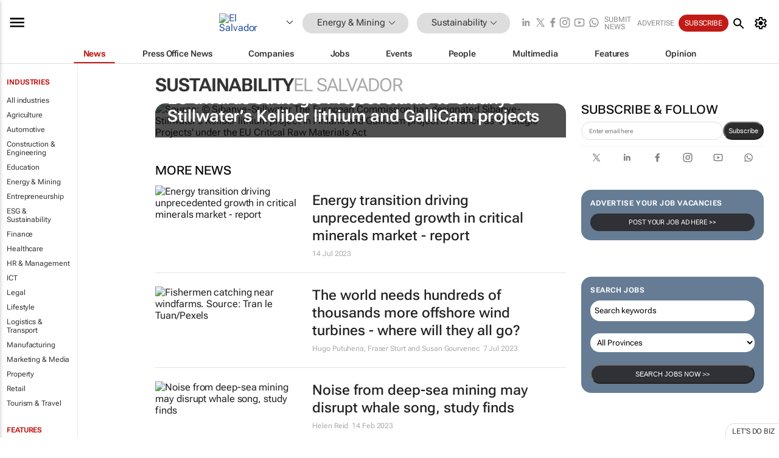

--- FILE ---
content_type: text/html; charset=utf-8
request_url: https://www.google.com/recaptcha/api2/aframe
body_size: 267
content:
<!DOCTYPE HTML><html><head><meta http-equiv="content-type" content="text/html; charset=UTF-8"></head><body><script nonce="B_dvYmXiMMrz0nNJtKH4pg">/** Anti-fraud and anti-abuse applications only. See google.com/recaptcha */ try{var clients={'sodar':'https://pagead2.googlesyndication.com/pagead/sodar?'};window.addEventListener("message",function(a){try{if(a.source===window.parent){var b=JSON.parse(a.data);var c=clients[b['id']];if(c){var d=document.createElement('img');d.src=c+b['params']+'&rc='+(localStorage.getItem("rc::a")?sessionStorage.getItem("rc::b"):"");window.document.body.appendChild(d);sessionStorage.setItem("rc::e",parseInt(sessionStorage.getItem("rc::e")||0)+1);localStorage.setItem("rc::h",'1762863105246');}}}catch(b){}});window.parent.postMessage("_grecaptcha_ready", "*");}catch(b){}</script></body></html>